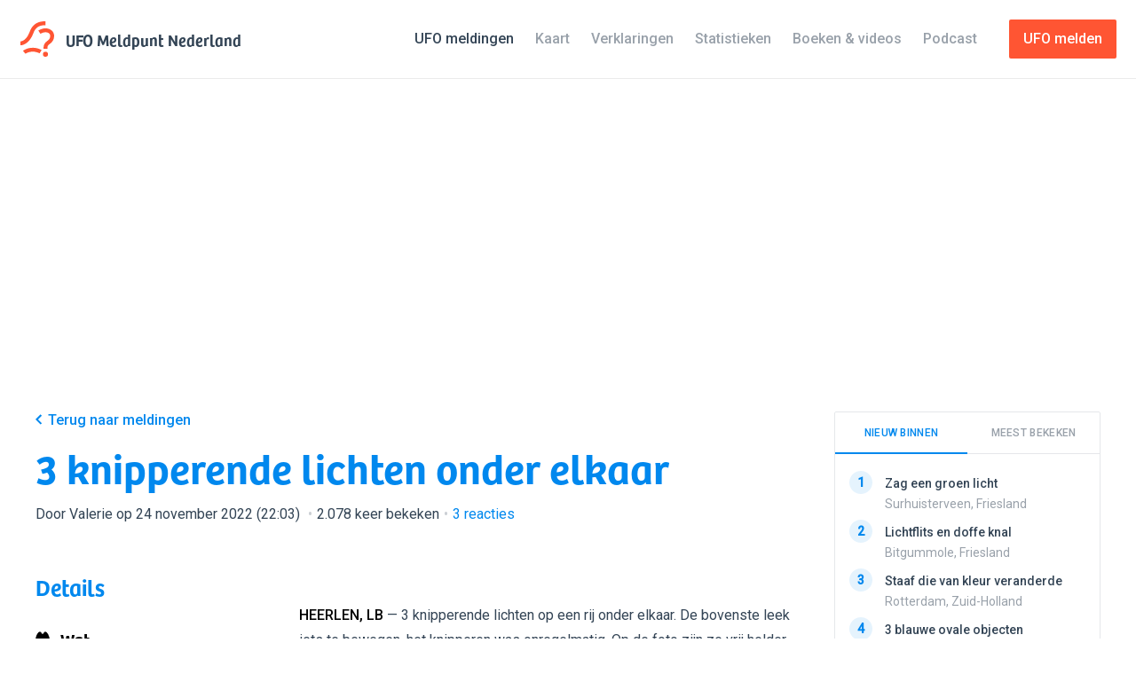

--- FILE ---
content_type: text/html; charset=UTF-8
request_url: https://ufomeldpunt.nl/melding/15946-3-knipperende-lichten-onder-elkaar
body_size: 16501
content:
<!DOCTYPE html>
<!--
    ╭──────────────────────────────────────────╮
    │ ≡ Design & Dev                           │
    ╞══════════════════════════════════════════╡
    │                                          │
    │ ALEXANDER GRIFFIOEN                      │
    ├──────────┬───────────────────────────────┤
    │ Email    │ mail@oscaralexander.com       │
    ├──────────┼───────────────────────────────┤
    │ Twitter  │ oscaralexander                │
    ╰──────────┴───────────────────────────────╯
-->
<html data-modules="lab|report|reportAdminForm|sidebar" lang="nl" prefix="og:http://ogp.me/ns# fb:http://ogp.me/ns/fb#">
    <head>
    <script async src="https://www.googletagmanager.com/gtag/js?id=G-KTB5CHSMKF"></script>
    <script>
        window.dataLayer = window.dataLayer || [];
        function gtag(){dataLayer.push(arguments);}
        gtag('js', new Date());
        gtag('config', 'G-KTB5CHSMKF');
    </script>
    <meta charset="UTF-8">
    <meta content="text/html; charset=UTF-8" http-equiv="content-type">
    <meta content="initial-scale=1,maximum-scale=1,user-scalable=no,width=device-width" name="viewport">
    <meta content="IE=edge,chrome=1" http-equiv="X-UA-Compatible">
    <meta content="noVXY6DLeCQvaqWdxas3U08uST81opqU9I9RMqBx" id="csrf-token" name="csrf-token">
    <title>3 knipperende lichten onder elkaar - UFO Meldpunt Nederland</title>
    <meta property="og:locale" content="nl">
    <meta property="og:site_name" content="UFO Meldpunt Nederland">
    <meta property="og:title" content="3 knipperende lichten onder elkaar 📷">
    <meta property="og:type" content="article">
    <meta property="og:url" content="https://www.ufomeldpunt.nl/melding/15946-3-knipperende-lichten-onder-elkaar">
    <meta name="twitter:site" content="@ufomeldpuntnl">
    <meta name="twitter:title" content="3 knipperende lichten onder elkaar 📷">
    <meta name="twitter:card" content="summary_large_image">
        <link rel="canonical" href="https://ufomeldpunt.nl/melding/15946-3-knipperende-lichten-onder-elkaar">
    <meta name="description" content="Heerlen, Limburg • 24 november 2022 (21:30)">
    <meta property="article:modified_time" content="2026-01-19T15:46:20+01:00">
    <meta property="article:published_time" content="2022-11-24T22:03:46+01:00">
    <meta property="og:description" content="Heerlen, Limburg • 24 november 2022 (21:30)">
    <meta property="og:updated_time" content="2026-01-19T15:46:20+01:00">
    <meta name="twitter:description" content="Heerlen, Limburg • 24 november 2022 (21:30)">
            <meta property="og:image" content="https://www.ufomeldpunt.nl/storage/fotos/ufo-15946/ufo-heerlen-24-november-2022-9100-thumb.jpg">
        <meta property="og:image:height" content="960">
        <meta property="og:image:width" content="720">
        <meta name="twitter:image" content="https://www.ufomeldpunt.nl/storage/fotos/ufo-15946/ufo-heerlen-24-november-2022-9100-thumb.jpg">
            <script type="application/ld+json">
    [{"@context":"http:\/\/schema.org","@type":"WebSite","name":"UFO Meldpunt Nederland","url":"https:\/\/www.ufomeldpunt.nl"},{"@context":"http:\/\/schema.org","@type":"BreadcrumbList","itemListElement":[{"@type":"ListItem","position":1,"item":{"@id":"https:\/\/www.ufomeldpunt.nl\/meldingen","name":"Meldingen"}},{"@type":"ListItem","position":2,"item":{"@id":"https:\/\/ufomeldpunt.nl\/meldingen\/limburg","name":"Limburg"}},{"@type":"ListItem","position":3,"item":{"@id":"https:\/\/ufomeldpunt.nl\/meldingen\/limburg\/heerlen","name":"Heerlen"}},{"@type":"ListItem","position":4,"item":{"@id":"https:\/\/ufomeldpunt.nl\/melding\/15946-3-knipperende-lichten-onder-elkaar","name":"3 knipperende lichten onder elkaar"}}]},{"@context":"http:\/\/schema.org","@type":"Event","name":"3 knipperende lichten onder elkaar","description":"3 knipperende lichten op een rij onder elkaar. De bovenste leek iets te bewegen, het knipperen was onregelmatig. Op de foto zijn ze vrij helder, maar de omringende sterren waren vrijwel allemaal helderder. Het was vooral opvallend omdat het zo'n strakke formatie van 3 was die ik nog niet eerder gezien had.","endDate":"2022-11-24T21:35:00+01:00","image":"https:\/\/www.ufomeldpunt.nl\/storage\/fotos\/ufo-15946\/ufo-heerlen-24-november-2022-9100.jpg","startDate":"2022-11-24T21:30:00+01:00","url":"https:\/\/ufomeldpunt.nl\/melding\/15946-3-knipperende-lichten-onder-elkaar","duration":"P0DT0H5M0S","location":{"@type":"Place","address":"Heerlen, Limburg, Nederland","geo":{"@type":"GeoCoordinates","latitude":"50.89397875","longitude":"5.99375443"},"name":"Heerlen, Limburg","url":"https:\/\/ufomeldpunt.nl\/meldingen\/limburg\/heerlen"}}]</script>        <link href="https://ufomeldpunt.nl/rss/rss.xml" rel="alternate" type="application/rss+xml" title="UFO Meldpunt Nederland RSS Feed">
    <link href="/favicon.ico" rel="shortcut icon" type="image/x-icon">
    <link rel="preconnect" href="https://fonts.googleapis.com">
    <link rel="preconnect" href="https://fonts.gstatic.com" crossorigin>
    <link href="https://fonts.googleapis.com/css2?family=Roboto:wght@400;500&family=Space+Mono&display=swap" rel="stylesheet">
    <link as="style" rel="preload" href="/assets/css/style.css">
    <link as="style" rel="preload" href="/assets/2.0/css/app.css">
    <link href="/assets/css/style.css" rel="stylesheet" type="text/css">
    <link href="/assets/2.0/css/app.css" rel="stylesheet" type="text/css">
    <script src="/assets/js/lib/modernizr-custom.js"></script>
    <script async src="https://pagead2.googlesyndication.com/pagead/js/adsbygoogle.js?client=ca-pub-4628431677065089" crossorigin="anonymous"></script>
    <script>
        window.onload = () => {
            document.body.classList.add('is-loaded');
        };
    </script>
</head>    <body class="report is-cookieConsent">
        <svg xmlns="http://www.w3.org/2000/svg" style="display: none;">
    <defs>
        <symbol id="airplane" viewBox="0 0 16 16">
            <title>Airplane</title>
            <path d="M7.721 15.417a1.57 1.57 0 0 1-.366.4c-.156.121-.307.183-.451.183H5.888c-.144 0-.265-.07-.36-.208a.557.557 0 0 1-.091-.442L6.62 9.616a272.249 272.249 0 0 1-2.199-.232l-1.834 2.449c-.222.29-.5.434-.833.434H.321c-.145 0-.244-.047-.3-.142s-.056-.208 0-.342l1.633-3.3a1.062 1.062 0 0 0 0-.966l-1.633-3.3c-.056-.134-.056-.248 0-.342.056-.095.155-.142.3-.142h1.433c.334 0 .61.144.833.434L4.421 6.6c1.323-.133 2.055-.205 2.2-.216L5.436.65a.554.554 0 0 1 .092-.442C5.623.07 5.744 0 5.889 0h1.015c.144 0 .298.061.459.183.16.123.28.256.358.4l2.933 5.4c.778-.078 1.34-.117 1.683-.117.29 0 .628.042 1.018.125.389.084.788.203 1.2.359.41.156.755.38 1.032.675.278.294.422.62.434.975-.012.467-.258.872-.742 1.217a4.508 4.508 0 0 1-1.525.717c-.533.132-1.006.2-1.417.2-.232 0-.795-.045-1.683-.134L7.72 15.417z"/>
        </symbol>
        <symbol id="alert" viewBox="0 0 16 16">
            <title>Alert</title>
            <path d="M15.8 14.318c.134.19.2.394.2.616 0 .3-.105.552-.316.758-.212.206-.462.308-.75.308H1.078c-.39 0-.694-.172-.916-.516-.21-.333-.216-.683-.016-1.05L7.073 1.628c.2-.367.51-.55.933-.55.422 0 .733.183.933.55l6.86 12.69zM7.973 10.77h.05c.155 0 .3-.063.433-.19.133-.13.21-.276.233-.442.132-.722.31-2.104.532-4.147.01-.143-.03-.282-.125-.416-.095-.133-.22-.216-.375-.25-.466-.088-.938-.088-1.416 0-.144.034-.27.117-.374.25-.106.134-.153.273-.142.417.223 2.044.4 3.426.533 4.148.022.166.1.313.233.44.134.13.272.193.417.193zm-.816 3.43c.233.234.516.35.85.35.332 0 .615-.116.848-.35.233-.232.35-.515.35-.848 0-.333-.117-.616-.35-.85-.233-.233-.516-.35-.85-.35-.332 0-.615.117-.848.35-.233.234-.35.517-.35.85 0 .333.117.616.35.85z"/>
        </symbol>
        <symbol id="binoculars" viewBox="0 0 16 16">
            <title>Binoculars</title>
            <path d="M12.51 14.66c-.954 0-1.77-.338-2.44-1.016-.672-.677-1.008-1.494-1.008-2.45v-.85c-.29-.344-.64-.516-1.05-.516-.456 0-.817.177-1.083.533v.834c0 .956-.34 1.773-1.01 2.45-.673.678-1.487 1.016-2.442 1.016-.933 0-1.733-.324-2.4-.974-.667-.65-1.016-1.442-1.05-2.375-.01-.055-.02-.138-.025-.25-.006-.11 0-.35.017-.716S.07 9.6.12 9.21c.05-.388.15-.882.3-1.482S.76 6.522.995 5.91c.6-1.576 1.34-2.816 2.217-3.716.588-.61 1.205-.894 1.85-.85.488.033.922.262 1.3.683.377.423.567.895.567 1.417v.317c.364-.154.725-.233 1.08-.233.347 0 .696.073 1.052.217v-.3c0-.522.19-.994.566-1.417.377-.42.81-.65 1.3-.683.643-.044 1.26.24 1.85.85.877.9 1.618 2.14 2.217 3.717.366.968.63 1.9.79 2.8s.232 1.562.21 1.984l-.033.617c-.033.934-.385 1.726-1.05 2.376-.667.65-1.467.974-2.4.974zM2.088 12.578c.383.378.847.566 1.39.566.546 0 1.007-.188 1.384-.566.38-.378.57-.84.57-1.384s-.19-1.008-.57-1.39c-.376-.385-.837-.576-1.382-.576-.544 0-1.008.19-1.39.575s-.577.847-.577 1.39.193 1.007.577 1.385zm9.04 0c.378.378.84.566 1.384.566s1.01-.188 1.394-.566.574-.84.574-1.384-.192-1.008-.574-1.39-.848-.576-1.393-.576-1.005.19-1.382.575-.566.847-.566 1.39.19 1.007.566 1.385z"/>
        </symbol>
        <symbol id="brightness" viewBox="0 0 16 16">
            <title>Brightness</title>
            <path d="M15.634 7.5c.244.078.366.245.366.5 0 .256-.122.422-.366.5-1.59.51-2.495 1.04-2.717 1.583-.212.545.05 1.5.783 2.867.077.09.116.2.116.333 0 .145-.05.27-.15.375-.1.106-.222.16-.366.16h-.017c-.055 0-.138-.024-.25-.068-1.122-.61-1.95-.916-2.483-.916-.4 0-.753.19-1.06.574s-.635 1.125-.99 2.225c-.078.245-.244.367-.5.367s-.423-.122-.5-.367c-.355-1.1-.687-1.84-.99-2.225-.308-.383-.66-.574-1.06-.574-.533 0-1.36.305-2.483.916-.245.11-.45.078-.617-.1-.19-.167-.222-.372-.1-.617.767-1.4 1.044-2.383.833-2.95C2.86 9.54 1.955 9.01.366 8.5.122 8.422 0 8.256 0 8c0-.255.122-.422.366-.5 1.59-.51 2.495-1.04 2.717-1.583.21-.567-.066-1.55-.833-2.95-.11-.234-.078-.44.1-.617.167-.19.372-.222.617-.1 1.122.61 1.95.916 2.483.916.4 0 .752-.19 1.06-.574.303-.384.635-1.125.99-2.225C7.577.123 7.744 0 8 0s.422.123.5.367c.355 1.1.686 1.842.99 2.225s.66.575 1.06.575c.533 0 1.36-.306 2.483-.917.234-.11.44-.078.617.1s.21.383.1.617c-.778 1.422-1.056 2.406-.833 2.95.222.544 1.127 1.072 2.717 1.583zm-4.318.5c0-.91-.325-1.692-.974-2.342-.65-.65-1.43-.975-2.342-.975-.923 0-1.708.325-2.358.975S4.667 7.088 4.667 8s.327 1.694.983 2.35c.656.656 1.44.984 2.35.984s1.69-.326 2.342-.976c.65-.65.974-1.436.974-2.358z"/>
        </symbol>
        <symbol id="caution" viewBox="0 0 16 16">
            <title>Caution</title>
            <path d="M3.99 1.075C5.22.358 6.556 0 8 0c1.443 0 2.78.358 4.008 1.075 1.226.717 2.2 1.69 2.917 2.916C15.64 5.22 16 6.557 16 8s-.36 2.78-1.075 4.008c-.717 1.228-1.69 2.2-2.917 2.917C10.778 15.64 9.443 16 8 16c-1.445 0-2.78-.36-4.01-1.075-1.226-.717-2.198-1.69-2.915-2.917S0 9.444 0 8s.358-2.78 1.075-4.01c.717-1.226 1.69-2.198 2.916-2.915zM3.184 9.6h9.632c.156 0 .287-.053.393-.16.105-.104.164-.235.175-.39.068-.7.068-1.4 0-2.1-.01-.156-.07-.286-.175-.392-.106-.105-.237-.16-.393-.16H3.183c-.156 0-.29.055-.4.16s-.172.236-.183.392c-.045.7-.045 1.4 0 2.1.01.155.072.286.183.39.11.107.244.16.4.16z"/>
        </symbol>
        <symbol id="check" viewBox="0 0 16 16">
            <title>Check</title>
            <path d="M15.05 2.98c.134.113.205.26.217.443.01.183-.04.353-.15.51-4.212 6.01-6.49 9.254-6.834 9.732-.355.478-.814.72-1.375.725-.56.005-1.025-.237-1.39-.725L.882 7.148c-.11-.156-.16-.328-.15-.516.01-.19.084-.34.217-.45.567-.49 1.2-.928 1.9-1.318.144-.077.305-.088.483-.033.178.057.322.162.434.318l3.133 4.4 5.35-7.6c.11-.155.252-.26.425-.308.172-.05.336-.037.49.042.735.4 1.362.833 1.885 1.3z"/>
        </symbol>
        <symbol id="comment" viewBox="0 0 16 16">
            <title>Comment</title>
            <path d="M15.25 3.55c.144.91.217 1.877.217 2.9 0 1.01-.073 1.966-.217 2.867-.088.59-.414 1.128-.975 1.616s-1.152.767-1.775.833c-1.223.123-2.428.19-3.615.2L5.7 15.05c-.1.1-.222.15-.366.15-.057 0-.13-.01-.217-.034-.21-.088-.316-.255-.316-.5v-2.733l-1.3-.1c-.612-.067-1.2-.352-1.766-.858-.567-.506-.9-1.06-1-1.658-.134-.934-.2-1.884-.2-2.85 0-1 .066-1.973.2-2.917.1-.6.433-1.153 1-1.66.566-.504 1.154-.79 1.766-.857C5.056.878 6.556.8 8 .8c1.445 0 2.945.078 4.5.233.61.067 1.2.353 1.767.858.567.507.895 1.06.983 1.66z"/>
        </symbol>
        <symbol id="cross" viewBox="0 0 16 16">
            <title>Cross</title>
            <path d="M1.293 2.707l1.414-1.414L8 6.586l5.293-5.293 1.414 1.414L9.414 8l5.293 5.293-1.414 1.414L8 9.414l-5.293 5.293-1.414-1.414L6.586 8"/>
        </symbol>
        <symbol id="date" viewBox="0 0 16 16">
            <title>Date</title>
            <path d="M14.833 2.183c.19.045.342.14.46.284.115.144.174.31.174.5v11.65c0 .19-.06.356-.175.5-.117.144-.27.238-.46.283l-.132.034c-.078.01-.183.027-.316.05l-.484.082c-.19.034-.406.065-.65.092-.244.03-.51.06-.792.092s-.594.066-.933.1c-.34.034-.69.06-1.05.084-.36.022-.755.04-1.183.05S8.434 16 8 16s-.864-.006-1.292-.017-.822-.027-1.183-.05c-.36-.022-.712-.05-1.05-.083-.34-.034-.65-.067-.933-.1l-.792-.092c-.244-.027-.46-.058-.65-.092l-.484-.083c-.133-.022-.238-.04-.316-.05l-.133-.033c-.19-.045-.342-.14-.46-.284-.115-.143-.174-.31-.174-.5V2.966c0-.188.06-.355.175-.5.117-.144.27-.238.46-.283.01 0 .073-.01.19-.033.117-.022.297-.053.542-.092.245-.038.5-.075.767-.108v.717c0 .39.14.708.416.958.278.25.61.375 1 .375-.233-.21-.35-.478-.35-.8V1.067c0-.29.106-.54.317-.75S4.51 0 4.8 0s.54.106.75.317.316.46.316.75v.583C6.533 1.617 7.244 1.6 8 1.6c.478 0 .833.006 1.066.017v1.05c0 .39.14.708.417.958.278.25.612.375 1 .375-.233-.21-.35-.478-.35-.8V1.067c0-.29.106-.54.317-.75S10.91 0 11.2 0s.54.106.75.317.317.46.317.75v.75c1.066.11 1.92.233 2.566.366zM8 14.483c2.044 0 4-.155 5.866-.466V6.4H2.134v7.617c1.866.31 3.82.466 5.866.466zM5.866 12.8H3.733v-2.133h2.133V12.8zm3.2-5.333V9.6H6.934V7.467h2.132zm0 5.333H6.934v-2.133h2.132V12.8zm3.2-5.333V9.6h-2.132V7.467h2.133zm0 5.333h-2.132v-2.133h2.133V12.8z"/>
        </symbol>
        <symbol id="delete" viewBox="0 0 16 16">
            <title>Delete</title>
            <path d="M14.934 4.533H1.066c-.155 0-.283-.05-.382-.15-.1-.1-.15-.227-.15-.383V2.4c0-.155.05-.283.15-.383.1-.1.227-.15.382-.15H4.8v-.534c0-.29.105-.54.316-.75s.46-.316.75-.316h4.268c.288 0 .538.106.75.316.21.21.316.46.316.75v.534h3.734c.155 0 .283.05.382.15.1.1.15.228.15.383V4c0 .156-.05.283-.15.383-.1.1-.227.15-.382.15zM10.667 5.6h3.683c.177 2.867-.106 5.74-.85 8.617-.09.3-.25.558-.483.775s-.506.347-.817.39c-1.4.235-2.8.35-4.2.35s-2.8-.115-4.2-.35c-.31-.043-.583-.173-.817-.39s-.394-.475-.483-.775c-.744-2.878-1.028-5.75-.85-8.617h3.683v7.467H6.4V5.6h3.2v7.467h1.067V5.6z"/>
        </symbol>
        <symbol id="direction" viewBox="0 0 16 16">
            <title>Direction</title>
            <path d="M8 .722c.228.008.43.17.6.483.646 1.163 1.245 2.406 1.8 3.73.552 1.324.993 2.487 1.32 3.488.325 1.002.617 1.986.877 2.952s.434 1.653.524 2.057c.092.405.148.698.172.878.047.267-.028.5-.224.695-.04.04-.106.09-.2.154-.354.163-.664.112-.93-.155l-3.96-3.96-3.96 3.96c-.284.283-.582.346-.897.19-.337-.182-.474-.46-.41-.838.014-.14.068-.438.158-.89.09-.45.257-1.148.5-2.09.244-.944.53-1.926.86-2.948.33-1.022.77-2.192 1.32-3.512s1.148-2.562 1.793-3.725c.165-.306.385-.463.66-.47z"/>
        </symbol>
        <symbol id="download" viewBox="0 0 16 16">
            <title>Download</title>
            <path d="M13.4 8.533H16c0 2.322-.2 4.484-.6 6.484-.078.29-.24.525-.483.708-.245.183-.517.275-.817.275H1.884c-.3 0-.568-.09-.8-.267s-.396-.41-.484-.7c-.4-2-.6-4.167-.6-6.5h2.6c0 1.745.105 3.345.317 4.8h10.166c.21-1.478.317-3.077.317-4.8zM7.616 10c-.11-.077-.377-.31-.8-.7-.42-.39-.997-.98-1.724-1.775-.728-.795-1.336-1.558-1.825-2.292-.133-.2-.145-.41-.034-.633.133-.222.317-.333.55-.333H5.95c.267-1.645.54-2.706.817-3.184.21-.366.622-.55 1.233-.55s1.022.184 1.233.55c.09.167.22.575.392 1.225.172.65.313 1.303.425 1.96h2.167c.233 0 .417.11.55.332.11.222.1.433-.034.633-.5.734-1.11 1.497-1.833 2.292-.722.794-1.295 1.386-1.716 1.775-.423.39-.69.623-.8.7-.123.09-.25.134-.384.134s-.26-.045-.384-.134z"/>
        </symbol>
        <symbol id="info" viewBox="0 0 16 16">
            <title>Info</title>
            <path d="M3.992 1.075C5.22.358 6.556 0 8 0s2.78.358 4.008 1.075c1.228.717 2.2 1.69 2.917 2.917C15.642 5.22 16 6.556 16 8s-.358 2.78-1.075 4.008c-.717 1.228-1.69 2.2-2.917 2.917C10.78 15.642 9.444 16 8 16s-2.78-.358-4.008-1.075c-1.228-.717-2.2-1.69-2.917-2.917C.358 10.78 0 9.444 0 8s.358-2.78 1.075-4.008c.717-1.228 1.69-2.2 2.917-2.917zM6.833 12.8h2.333c.156 0 .284-.05.384-.15.1-.1.15-.228.15-.383v-.534c0-.155-.05-.283-.15-.383-.1-.1-.228-.15-.384-.15l.017-4.267c0-.144-.053-.27-.158-.375-.106-.105-.23-.158-.375-.158H6.833c-.155 0-.283.05-.383.15-.1.1-.15.228-.15.383v.534c0 .156.05.283.15.383.1.1.228.15.383.15v3.2c-.155 0-.283.05-.383.15-.1.1-.15.228-.15.383v.534c0 .155.05.283.15.383.1.1.228.15.383.15zm.317-8.208c.244.24.528.358.85.358s.605-.12.85-.358c.244-.24.367-.52.367-.842s-.123-.608-.367-.858c-.245-.25-.528-.375-.85-.375s-.606.125-.85.375c-.245.25-.367.536-.367.858s.122.603.367.842z"/>
        </symbol>
        <symbol id="facebook" viewBox="0 0 16 16">
            <title>Facebook</title>
            <path d="M16,1V15a1.007,1.007,0,0,1-1,1H11V9.78125h2l.33594-2.30469H11V5.66406a.9118.9118,0,0,1,1-1.03125h1.5V2.55469a11.28444,11.28444,0,0,0-1.64062-.10937c-2.19531,0-3.30469,1.21875-3.30469,3.03906V7.47656h-2V9.78125h2V16H1a1.007,1.007,0,0,1-1-1V1A1.007,1.007,0,0,1,1,0H15A1.007,1.007,0,0,1,16,1Z"/>
        </symbol>
        <symbol id="location" viewBox="0 0 16 16">
            <title>Location</title>
            <path d="M3.86 1.804C5.01.604 6.39.004 8 .004s2.99.6 4.142 1.8c1.15 1.2 1.724 2.645 1.724 4.334 0 .856-.17 1.764-.516 2.725-.344.96-.76 1.82-1.25 2.574-.488.756-.978 1.454-1.466 2.092-.49.638-.906 1.13-1.25 1.474l-.518.517c-.366.323-.67.48-.908.476-.238-.005-.53-.164-.875-.475-.133-.132-.31-.315-.533-.55s-.62-.704-1.19-1.416c-.574-.71-1.077-1.422-1.51-2.133-.433-.71-.828-1.554-1.183-2.532-.356-.978-.533-1.894-.533-2.75 0-1.69.575-3.134 1.725-4.334zM6.04 7.83c.538.54 1.192.808 1.958.808s1.422-.27 1.967-.808c.544-.54.816-1.192.816-1.96s-.272-1.42-.816-1.966c-.545-.544-1.2-.816-1.967-.816s-1.42.272-1.958.816c-.54.545-.808 1.2-.808 1.967s.268 1.42.808 1.96z"/>
        </symbol>
        <symbol id="logo" viewBox="0 0 16 16">
            <title>Logo</title>
            <path d="M12.576 12.427h-1.764c0-1.613.27-2.53 1.876-3.692 1.017-.737 1.148-1.54 1.148-2.16 0-.964-.88-1.64-2.142-1.64-1.093 0-2.26.717-2.272.724l-.94-1.493c.065-.04 1.597-.994 3.212-.994 2.226 0 3.906 1.463 3.906 3.403 0 1.5-.614 2.672-1.877 3.587-1.098.796-1.147 1.152-1.147 2.264z"/>
            <path d="M.43 10.835H.4L.436 9.07c.105 0 2.595-.066 4.195-4.458C6.31 0 10.364 0 11.695 0v1.764c-2.05 0-4.298.41-5.406 3.45-1.99 5.468-5.48 5.62-5.86 5.62zM2.677 14.668l-1.12-1.363c.067-.056 1.685-1.37 4.47-1.37 2.244 0 3.867 1.01 3.935 1.052l-.943 1.49c-.01-.005-1.278-.78-2.994-.78-2.116 0-3.3.93-3.35.97z"/>
            <circle cx="11.694" cy="14.866" r="1.134"/>
        </symbol>
        <symbol id="photo" viewBox="0 0 16 16">
            <title>Photo</title>
            <path d="M15.316 1.567c.19.022.35.113.484.275.134.16.2.34.2.54V13.6c0 .2-.066.377-.2.534-.133.155-.294.25-.484.283-2.4.344-4.838.516-7.316.516s-4.917-.172-7.316-.516c-.19-.033-.35-.128-.484-.283-.134-.157-.2-.334-.2-.535V2.382c0-.2.066-.38.2-.54.133-.163.294-.254.484-.276 2.355-.334 4.794-.5 7.316-.5 2.533 0 4.972.166 7.316.5zM14.4 12.75V3.067c-2.09-.278-4.206-.417-6.35-.417-2.122 0-4.273.14-6.45.417V12.9c.367.044.86.1 1.483.166l6.75-3.983c.178-.11.39-.167.634-.167.388 0 .71.145.967.433l2.966 3.4zM6.467 8.067c.31-.31.467-.69.467-1.134 0-.444-.157-.822-.467-1.133-.312-.31-.69-.467-1.134-.467S4.51 5.49 4.2 5.8c-.31.31-.467.69-.467 1.133 0 .445.156.823.467 1.134.31.31.69.466 1.133.466s.822-.155 1.134-.466z"/>
        </symbol>
        <symbol id="rotate" viewBox="0 0 16 16">
            <title>Rotate</title>
            <path d="M.437 1.825c.033-.234.166-.39.4-.467.233-.078.433-.022.6.166L3.02 3.358c.523-.61 1.145-1.133 1.866-1.567C5.92 1.18 7.064.875 8.32.875c.3-.01.655.012 1.066.067.78.1 1.54.326 2.284.676.745.35 1.373.78 1.883 1.292.544.545.984 1.133 1.317 1.767.355.69.594 1.4.717 2.133.244 1.478.01 2.895-.7 4.25-.656 1.244-1.645 2.25-2.967 3.017-1.3.744-2.59 1.094-3.867 1.05-1.31-.045-2.527-.5-3.65-1.367h-.017c-.188-.144-.31-.33-.366-.558-.056-.228-.033-.453.067-.676.122-.244.314-.413.575-.508.26-.094.513-.08.758.042.778.378 1.64.522 2.584.433.888-.1 1.66-.4 2.316-.9.61-.466 1.047-1.093 1.308-1.882.26-.79.297-1.51.11-2.167-.18-.643-.557-1.21-1.135-1.7-.533-.466-1.116-.732-1.75-.8-.622-.054-1.217.084-1.783.418-.244.156-.51.383-.8.683l2.1 1.384c.2.134.283.323.25.567-.033.246-.172.396-.416.45-1.845.523-4.023.785-6.533.785h-.334c-.132 0-.25-.045-.35-.134-.1-.088-.16-.193-.183-.316-.033-.144-.066-.308-.1-.49C.67 8.2.618 7.83.546 7.273.472 6.72.418 6.18.378 5.658.338 5.136.32 4.518.32 3.808s.04-1.372.117-1.983z"/>
        </symbol>
        <symbol id="search" viewBox="0 0 16 16">
            <title>Search</title>
            <path d="M4.616 1.95C5.916.647 7.49-.003 9.333-.003c1.845 0 3.417.65 4.717 1.95C15.35 3.25 16 4.822 16 6.666c0 1.845-.65 3.417-1.95 4.717s-2.872 1.95-4.717 1.95c-.978 0-1.9-.2-2.767-.6l-4.016 2.95c-.356.267-.75.366-1.184.3-.432-.067-.783-.278-1.05-.634C.106 15.06 0 14.74 0 14.39s.105-.67.316-.958l2.95-4c-.4-.867-.6-1.79-.6-2.767 0-1.844.65-3.417 1.95-4.716zm1.417 8.015c.91.91 2.01 1.367 3.3 1.367s2.39-.456 3.3-1.367c.91-.91 1.367-2.01 1.367-3.3s-.456-2.39-1.366-3.3c-.912-.91-2.012-1.367-3.3-1.367s-2.39.456-3.3 1.367-1.367 2.01-1.367 3.3.455 2.39 1.366 3.3z"/>
        </symbol>
        <symbol id="sketch" viewBox="0 0 16 16">
            <title>Sketch</title>
            <path d="M15.94 15.042c.11.29.067.533-.133.733-.156.156-.323.233-.5.233-.09 0-.178-.016-.267-.05-1.51-.533-3.4-1.166-5.667-1.9-.1-.044-.205-.11-.316-.2L.24 4.992C.106 4.87.03 4.714.007 4.525s.016-.36.116-.517c.512-.822 1.084-1.533 1.717-2.133.6-.6 1.355-1.183 2.266-1.75.368-.21.695-.172.984.117l8.817 8.867c.1.076.166.182.2.315 1.088 3.356 1.7 5.228 1.833 5.617zm-3.75-1.683l1.183-1.185c-.333-.978-.577-1.71-.732-2.2L4.408 1.642c-.1.078-.248.203-.442.375l-.408.358 7.966 7.967c.145.156.214.333.208.533-.004.2-.085.378-.24.533-.156.156-.322.234-.5.234-.233 0-.423-.072-.566-.217l-8-8.017c-.245.256-.495.573-.75.95l8.233 8.267 1.04.325s.965.308 1.243.41z"/>
        </symbol>
        <symbol id="star" viewBox="0 0 16 16">
            <title>Star</title>
            <path d="M7.64 13.586l-3.746 1.97c-.567.298-1.23-.184-1.122-.815l.716-4.17c.043-.252-.04-.508-.222-.685L.234 6.93c-.458-.447-.205-1.226.43-1.318l4.188-.61c.25-.035.47-.193.582-.422L7.307.784C7.59.21 8.41.21 8.693.784l1.873 3.796c.113.23.33.387.582.423l4.19.61c.633.09.886.87.428 1.317l-3.03 2.955c-.184.177-.267.433-.224.684l.716 4.17c.108.632-.555 1.114-1.122.816l-3.746-1.97c-.226-.118-.494-.118-.72 0z"/>
        </symbol>
        <symbol id="tag" viewBox="0 0 16 16">
            <title>Tag</title>
            <path d="M15.197.817c.388.39.632 1.122.732 2.2.1 1.078.093 2.11-.017 3.1-.11.99-.256 1.666-.433 2.033-.29.61-1.203 1.714-2.74 3.308-1.537 1.595-3.078 3.042-4.62 4.342-.167.134-.356.2-.567.2-.1 0-.19-.01-.274-.033-.085-.023-.146-.042-.185-.06s-.108-.052-.208-.107c-.1-.056-.16-.09-.183-.1-1.488-.79-2.725-1.683-3.714-2.683-.855-.856-1.693-1.984-2.514-3.383-.012-.012-.045-.07-.1-.176-.056-.105-.09-.172-.108-.2C.25 9.23.22 9.17.176 9.067c-.045-.1-.072-.17-.084-.208-.01-.04-.03-.1-.057-.183-.03-.083-.04-.153-.033-.208l.016-.192c.005-.072.025-.14.058-.2s.072-.12.117-.175c1.177-1.49 2.584-3.01 4.22-4.567S7.2.84 7.854.518c.32-.144.852-.267 1.59-.367C10.18.05 10.933 0 11.7 0c1.787 0 2.952.272 3.497.817zm-4.155 4.141c.34.34.746.51 1.224.51.477 0 .885-.17 1.224-.51.338-.338.507-.747.507-1.225 0-.477-.17-.886-.507-1.225-.34-.34-.747-.508-1.224-.508-.478 0-.885.17-1.224.508s-.508.748-.508 1.225c0 .478.17.887.508 1.225z"/>
        </symbol>
        <symbol id="twitter" viewBox="0 0 16 16">
            <title>Twitter</title>
            <path d="M14.36719,4.73438v.42969A9.26817,9.26817,0,0,1,5.03906,14.5,9.21786,9.21786,0,0,1,0,13.16406a5.18151,5.18151,0,0,0,.78125.05469,6.62385,6.62385,0,0,0,4.07031-1.55469A3.27087,3.27087,0,0,1,1.79688,9.38281a3.22609,3.22609,0,0,0,.60938.0625,3.28228,3.28228,0,0,0,.875-.11719A3.27939,3.27939,0,0,1,.64844,6.10938V6.07031a3.2901,3.2901,0,0,0,1.48438.40625A3.266,3.266,0,0,1,.66406,3.75781a3.1278,3.1278,0,0,1,.44531-1.59375A9.32843,9.32843,0,0,0,7.86719,5.53125a3.41959,3.41959,0,0,1-.07031-.75781A3.26753,3.26753,0,0,1,11.07031,1.5a3.39563,3.39563,0,0,1,2.41406,1.03125,6.58921,6.58921,0,0,0,2.07031-.79687,3.25438,3.25438,0,0,1-1.44531,1.82031A6.402,6.402,0,0,0,16,3.03125,6.64822,6.64822,0,0,1,14.36719,4.73438Z"/>
        </symbol>
        <symbol id="undo" viewBox="0 0 16 16">
            <title>Undo</title>
            <path d="M.437 1.825c.033-.234.166-.39.4-.467.233-.078.433-.022.6.166L3.02 3.358c.523-.61 1.145-1.133 1.866-1.567C5.92 1.18 7.064.875 8.32.875c.3-.01.655.012 1.066.067.78.1 1.54.326 2.284.676.745.35 1.373.78 1.883 1.292.544.545.984 1.133 1.317 1.767.355.69.594 1.4.717 2.133.244 1.478.01 2.895-.7 4.25-.656 1.244-1.645 2.25-2.967 3.017-1.3.744-2.59 1.094-3.867 1.05-1.31-.045-2.527-.5-3.65-1.367h-.017c-.188-.144-.31-.33-.366-.558-.056-.228-.033-.453.067-.676.122-.244.314-.413.575-.508.26-.094.513-.08.758.042.778.378 1.64.522 2.584.433.888-.1 1.66-.4 2.316-.9.61-.466 1.047-1.093 1.308-1.882.26-.79.297-1.51.11-2.167-.18-.643-.557-1.21-1.135-1.7-.533-.466-1.116-.732-1.75-.8-.622-.054-1.217.084-1.783.418-.244.156-.51.383-.8.683l2.1 1.384c.2.134.283.323.25.567-.033.246-.172.396-.416.45-1.845.523-4.023.785-6.533.785h-.334c-.132 0-.25-.045-.35-.134-.1-.088-.16-.193-.183-.316-.033-.144-.066-.308-.1-.49C.67 8.2.618 7.83.546 7.273.472 6.72.418 6.18.378 5.658.338 5.136.32 4.518.32 3.808s.04-1.372.117-1.983z"/>
        </symbol>
        <symbol id="video" viewBox="0 0 16 16">
            <title>Video</title>
            <path d="M13.5 7.217c.244.19.366.45.366.783 0 .322-.122.59-.366.8-3.144 2.522-6.36 4.45-9.65 5.783-.144.056-.283.084-.417.084-.2 0-.383-.05-.55-.15-.31-.19-.477-.456-.5-.8-.01-.09-.036-.375-.075-.86s-.077-1.196-.116-2.14c-.04-.945-.058-1.85-.058-2.717s.02-1.77.058-2.708c.04-.94.077-1.656.116-2.15.04-.495.064-.775.076-.842.022-.344.19-.616.5-.817.166-.1.35-.15.55-.15.133 0 .272.028.416.084 1 .41 2.014.89 3.042 1.433s1.902 1.047 2.625 1.508c.723.462 1.405.923 2.05 1.384.644.46 1.105.8 1.383 1.016.278.217.46.37.55.46z"/>
        </symbol>
        <symbol id="weather" viewBox="0 0 16 16">
            <title>Weather</title>
            <path d="M5.93 10.78c-.056.177-.184.266-.384.266-.19 0-.31-.09-.366-.267-.234-.734-.456-1.23-.667-1.492s-.445-.392-.7-.392c-.367 0-.928.205-1.683.617-.167.1-.322.078-.467-.067-.134-.155-.156-.31-.066-.467.52-.967.71-1.628.566-1.984C2.007 6.63 1.396 6.274.33 5.93c-.19-.056-.284-.184-.284-.384 0-.19.095-.31.283-.366 1.066-.345 1.677-.7 1.833-1.067.145-.367-.045-1.028-.566-1.984-.1-.167-.08-.323.066-.467s.3-.167.467-.067c.755.41 1.316.617 1.682.617.267 0 .5-.128.7-.384.2-.256.423-.756.668-1.5.055-.19.177-.284.366-.284.2 0 .328.095.384.283.233.733.455 1.23.667 1.49.21.262.443.393.7.393.344 0 .905-.206 1.682-.617.155-.09.31-.066.466.067.145.144.167.3.067.466-.523.955-.71 1.616-.567 1.983s.756.722 1.833 1.067c.177.055.266.177.266.366 0 .2-.09.328-.267.384-1.078.344-1.69.7-1.834 1.066-.144.345.028.983.517 1.917.066.066.1.15.1.25 0 .11-.037.206-.11.283-.07.078-.163.116-.273.116h-.017c-.066 0-.128-.016-.184-.05-.778-.41-1.34-.616-1.684-.616-.267 0-.503.128-.708.383-.206.255-.425.755-.658 1.5zm1.042-3.817c.382-.39.574-.856.574-1.4s-.192-1.01-.574-1.4c-.384-.39-.848-.584-1.393-.584s-1.012.194-1.4.583c-.39.39-.583.855-.583 1.4s.193 1.01.583 1.4c.388.39.855.583 1.4.583.544 0 1.008-.194 1.392-.583zm1.974 8.983c-.51.044-.964-.102-1.358-.44s-.62-.77-.675-1.293c-.033-.39.033-.75.2-1.083.166-.334.41-.595.734-.783l1.95-1.084c.1-.056.205-.07.316-.04.11.026.19.095.234.207.033.055.05.105.05.15l.216 2.267c.044.522-.095.988-.417 1.4s-.74.643-1.25.7zm5.4-7.467c.045.522-.094.986-.416 1.39-.323.407-.74.638-1.25.692-.512.045-.96-.1-1.35-.432-.39-.334-.61-.76-.667-1.283-.045-.39.02-.75.19-1.084.173-.333.415-.595.726-.784l1.95-1.084c.1-.055.205-.07.317-.042.11.028.193.092.25.192.02.067.033.122.033.167l.217 2.266zm-.067 7.466c-.51.044-.965-.102-1.36-.44s-.612-.77-.657-1.293c-.044-.39.02-.75.19-1.083.174-.334.415-.595.727-.783l1.95-1.084c.1-.056.205-.07.316-.04.112.026.19.095.234.207.033.055.05.105.05.15l.216 2.267c.044.522-.094.988-.417 1.4s-.74.643-1.25.7z"/>
        </symbol>
        <symbol id="zoomIn" viewBox="0 0 16 16">
            <title>Zoom in</title>
            <path d="M4.616 1.95C5.916.647 7.49-.003 9.333-.003c1.845 0 3.417.65 4.717 1.95C15.35 3.25 16 4.822 16 6.666c0 1.845-.65 3.416-1.95 4.717-1.3 1.3-2.872 1.95-4.717 1.95-.978 0-1.9-.2-2.767-.6l-4.016 2.95c-.356.267-.75.366-1.184.3-.432-.067-.783-.278-1.05-.634C.106 15.06 0 14.74 0 14.39s.105-.67.316-.958l2.95-4c-.4-.867-.6-1.79-.6-2.767 0-1.844.65-3.417 1.95-4.716zm1.417 8.015c.91.91 2.01 1.366 3.3 1.366s2.39-.454 3.3-1.365c.91-.91 1.367-2.01 1.367-3.3s-.456-2.39-1.366-3.3c-.912-.91-2.012-1.367-3.3-1.367s-2.39.456-3.3 1.367-1.367 2.01-1.367 3.3.455 2.39 1.366 3.3zM9.6 9.598h-.534c-.155 0-.283-.05-.382-.15-.1-.1-.15-.227-.15-.383v-1.6h-1.6c-.157 0-.284-.05-.384-.15-.1-.1-.15-.228-.15-.384V6.4c0-.155.05-.283.15-.383.1-.1.227-.15.384-.15h1.6v-1.6c0-.155.05-.283.15-.383.1-.1.227-.15.382-.15H9.6c.156 0 .284.05.383.15s.15.228.15.383v1.6h1.6c.156 0 .284.05.383.15.1.1.15.228.15.383v.533c0 .157-.05.285-.15.385-.1.1-.227.15-.383.15h-1.6v1.6c0 .156-.05.283-.15.384-.1.098-.227.148-.383.148z"/>
        </symbol>
        <symbol id="zoomOut" viewBox="0 0 16 16">
            <title>Zoom out</title>
            <path d="M4.616 1.95C5.916.647 7.49-.003 9.333-.003c1.845 0 3.417.65 4.717 1.95C15.35 3.25 16 4.822 16 6.665c0 1.845-.65 3.417-1.95 4.718-1.3 1.3-2.872 1.95-4.717 1.95-.978 0-1.9-.2-2.767-.6l-4.016 2.95c-.356.267-.75.366-1.184.3-.432-.067-.783-.278-1.05-.634C.106 15.06 0 14.74 0 14.39s.105-.67.316-.958l2.95-4c-.4-.867-.6-1.79-.6-2.768 0-1.843.65-3.416 1.95-4.715zm1.417 8.015c.91.91 2.01 1.366 3.3 1.366s2.39-.454 3.3-1.365c.91-.91 1.367-2.012 1.367-3.3 0-1.29-.456-2.39-1.366-3.3-.912-.912-2.012-1.367-3.3-1.367s-2.39.455-3.3 1.367-1.367 2.01-1.367 3.3c0 1.288.455 2.39 1.366 3.3zm.9-2.5c-.156 0-.283-.05-.383-.15-.1-.1-.15-.228-.15-.384V6.4c0-.156.05-.283.15-.383.1-.1.227-.15.384-.15h4.8c.155 0 .283.05.382.15.1.1.15.227.15.383v.533c0 .157-.05.285-.15.385-.1.1-.227.15-.383.15h-4.8z"/></svg>
        </symbol>
    </defs>
</svg>        <nav class="nav">
	<a class="nav-logo" href="/">
		<svg viewBox="0 0 16 16"><use xlink:href="#logo"></use></svg>
		<div>
			UFO Meldpunt <span class="u-showFrom-m">Nederland</span>
		</div>
	</a>
	<a class="button nav-cta" href="/ufo-melden">
		<span>Melden</span>
		<span>UFO melden</span>
	</a>
	<a class="nav-menuToggle" id="js-navMenuToggle">
		<span></span>
		<span></span>
		<span></span>
	</a>
	<ul class="nav-menu">
		<li><a class="is-active" href="/">UFO meldingen</a></li>
		<li><a class="" href="/kaart">Kaart</a></li>
		<li><a class="" href="/verklaringen">Verklaringen</a></li>
		<li><a class="" href="/statistieken">Statistieken</a></li>
		<li class="u-hideFrom-m"><a class="" href="/boeken-videos">Boeken &amp; videos</a></li>
		<li class="u-showFrom-m u-hideFrom-xl"><a class="" href="/boeken-videos">Boeken</a></li>
		<li class="u-showFrom-xl"><a class="" href="/boeken-videos">Boeken &amp; videos</a></li>
		<li><a class="" href="https://www.youtube.com/playlist?list=PL-tk5-L0mPOUqfI-28Dj9N6MKMQmuvuze" target="_blank">Podcast</a></li>
	</ul>
</nav>        <div class="main">
                <div class="page">
        <div class="wrapper">
            <div class="ad ad--leaderboard">
                <ins class="adsbygoogle"
            style="display:block"
            data-ad-client="ca-pub-4628431677065089"
            data-ad-slot="8880666457"
            data-ad-format="auto"
            data-full-width-responsive="true"></ins>
        <script>
            (adsbygoogle = window.adsbygoogle || []).push({});
        </script>
    
    
                </div>
            <div class="page-split">
                <div class="page-main">
                    <header class="page-header">
                        <a class="page-header-back" href="/">Terug naar meldingen</a>
                        <h1 class="u-m-1">3 knipperende lichten onder elkaar</h1>
                        <ul class="u-m-2 u-meta u-meta--large">
                            <li>
                                Door Valerie                                op 24 november 2022 (22:03)                            </li>
                            <li>2.078 keer bekeken</li>
                            <li><a href="#reacties"><span class="disqus-comment-count" data-disqus-identifier="15946"></span> reacties</a></li>
                        </ul>
                        
                    </header>
                    <div class="report-detailsAndBody u-row">
                        <div class="u-col-xs-12 u-col-m-4">
                            <h2 class="u-m-2">Details</h2>
                            <ul class="report-details">
                                <li class="report-details-detail">
                                    <svg viewBox="0 0 16 16"><use xlink:href="#binoculars"></use></svg>
                                    <h3>Wat</h3>
                                    <p>
                                        <a href="https://ufomeldpunt.nl/meldingen/vorm/formatie-van-lichten" title="Ufo-meldingen met een formatie van lichten">Formatie van 3 lichten</a> gedurende 5 minuten                                    </p>
                                </li>
                                <li class="report-details-detail">
                                    <svg viewBox="0 0 16 16"><use xlink:href="#date"></use></svg>
                                    <h3>Wanneer</h3>
                                    <p>
                                        24 november 2022 (21:30)
                                    </p>
                                </li>
                                <li class="report-details-detail">
                                    <svg viewBox="0 0 16 16"><use xlink:href="#location"></use></svg>
                                    <h3>Waar</h3>
                                    <p>
                                        <a href="https://ufomeldpunt.nl/meldingen/limburg/heerlen" title="Ufo-meldingen uit Heerlen">Heerlen</a>, 
                                                                            </p>
                                </li>
                                <li class="is-hidden report-details-detail">
                                    <svg viewBox="0 0 16 16"><use xlink:href="#tag"></use></svg>
                                    <h3>Status</h3>
                                    <p>Ongeïdentificeerd</p>
                                </li>
                                                                <li class="report-details-showAll u-hideFrom-m" id="js-reportDetailsShowAll">
                                    <a href="#">Alle details weergeven</a>
                                </li>
                            </ul>
                        </div>
                        <div class="u-col-xs-12 u-col-m-8">
                            <div class="report__map">
                                <iframe allowfullscreen height="450" loading="lazy" src="https://www.google.com/maps/embed/v1/search?q=50.89397875,5.99375443&key=AIzaSyDcwgtcu1NdW8YAIf-iRflNWCopvRDHxXo&zoom=8" width="100%"></iframe>
                            </div>
                            
                            
                                                        <p class="report-body">
                                <b>HEERLEN, LB</b> &mdash;
                                3 knipperende lichten op een rij onder elkaar. De bovenste leek iets te bewegen, het knipperen was onregelmatig. Op de foto zijn ze vrij helder, maar de omringende sterren waren vrijwel allemaal helderder. Het was vooral opvallend omdat het zo'n strakke formatie van 3 was die ik nog niet eerder gezien had.
                                                            </p>

                            
                                                    </div>
                    </div>
                    <div class="ad ad--multiplex">
                        <ins class="adsbygoogle"
            style="display:block"
            data-ad-format="autorelaxed"
            data-ad-client="ca-pub-4628431677065089"
            data-ad-slot="6632519974"></ins>
        <script>
            (adsbygoogle = window.adsbygoogle || []).push({});
        </script>
    
                        </div>
                                            <div class="report-media u-row">
                            
                                                                                                <div class="u-col-xs-12">
                                        <section class="report-photos">
                                            <h2 class="u-m-1_5">Foto's</h2>
                                            <ul class="report-photos-list u-row">
                                                                                                    <li class="u-col-xs-12 u-col-m-6">
                                                        <a class="js-lab report-photos-photo" data-photo-download="https://ufomeldpunt.nl/foto/9100" data-photo-src="https://www.ufomeldpunt.nl/storage/fotos/ufo-15946/ufo-heerlen-24-november-2022-9100.jpg" data-photo-token="CcmBIZnnn08AQ0W9" href="https://www.ufomeldpunt.nl/storage/fotos/ufo-15946/ufo-heerlen-24-november-2022-9100.jpg" style="background-image: url('https://www.ufomeldpunt.nl/storage/fotos/ufo-15946/ufo-heerlen-24-november-2022-9100-thumb.jpg');"><img alt="3 knipperende lichten onder elkaar foto" src="https://www.ufomeldpunt.nl/storage/fotos/ufo-15946/ufo-heerlen-24-november-2022-9100-thumb.jpg"></a>
                                                    </li>
                                                                                            </ul>
                                        </section>
                                    </div>
                                                                                                                    </div>
                                                                                
                    <section class="booksVideos-books">
    <h2 class="u-m-2">Top 3 ufo-boeken</h2>
    <ol class="u-row">
        <li class="u-col-xs-12 u-col-m-4">
            <div class="booksVideos-book">
                                <div class="booksVideos-book-rank">1</div>
                <a href="https://partner.bol.com/click/click?p=2&t=url&s=851&f=TXL&url=https%3A%2F%2Fwww.bol.com%2Fnl%2Fnl%2Ff%2Fwe-zijn-misschien-niet-alleen%2F9300000062656677%2F&name=We%20zijn%20misschien%20niet%20alleen%2C%20Taede%20A.%20Smedes" rel="nofollow" target="_blank"><img alt="We zijn misschien niet alleen" class="booksVideos-book-cover" src="/assets/img/boeken-videos/we-zijn-misschien-niet-alleen.jpg"></a>
                <div class="booksVideos-book-text">
                    <h4 class="booksVideos-book-author">Taede A. Smedes</h4>
                    <h3 class="booksVideos-book-title"><a href="https://partner.bol.com/click/click?p=2&t=url&s=851&f=TXL&url=https%3A%2F%2Fwww.bol.com%2Fnl%2Fnl%2Ff%2Fwe-zijn-misschien-niet-alleen%2F9300000062656677%2F&name=We%20zijn%20misschien%20niet%20alleen%2C%20Taede%20A.%20Smedes" rel="nofollow" target="_blank">We zijn misschien niet alleen</a></h3>
                    <p class="booksVideos-book-subtitle u-m-0_5">
                        Ufo’s toen en nu.
                    </p>
                </div>
            </div>
        </li>
        <li class="u-col-xs-12 u-col-m-4">
            <div class="booksVideos-book">
                                <div class="booksVideos-book-rank">2</div>
                <a href="https://partner.bol.com/click/click?p=2&t=url&s=851&f=TXL&url=https%3A%2F%2Fwww.bol.com%2Fnl%2Fnl%2Fp%2Fde-ufo-s-van-gorredijk%2F9300000166623025%2F&name=De%20ufo%E2%80%99s%20van%20Gorredijk%2C%20Taede%20A.%20Smedes" rel="nofollow" target="_blank"><img alt="De ufo’s van Gorredijk" class="booksVideos-book-cover" src="/assets/img/boeken-videos/de-ufos-van-gorredijk.jpg"></a>
                <div class="booksVideos-book-text">
                    <h4 class="booksVideos-book-author">Taede A. Smedes</h4>
                    <h3 class="booksVideos-book-title"><a href="https://partner.bol.com/click/click?p=2&t=url&s=851&f=TXL&url=https%3A%2F%2Fwww.bol.com%2Fnl%2Fnl%2Fp%2Fde-ufo-s-van-gorredijk%2F9300000166623025%2F&name=De%20ufo%E2%80%99s%20van%20Gorredijk%2C%20Taede%20A.%20Smedes" rel="nofollow" target="_blank">De ufo’s van Gorredijk</a></h3>
                    <p class="booksVideos-book-subtitle u-m-0_5">
                        Een historische constructie van een opmerkelijke ufo-golf in 1974.
                    </p>
                </div>
            </div>
        </li>
        <li class="u-col-xs-12 u-col-m-4">
            <div class="booksVideos-book">
                                <div class="booksVideos-book-rank">3</div>
                <a href="https://partner.bol.com/click/click?p=2&t=url&s=851&f=TXL&url=https%3A%2F%2Fwww.bol.com%2Fnl%2Fnl%2Fp%2Fufo%2F9300000198284571%2F&name=UFO%2C%20Wim%20van%20Utrecht" rel="nofollow" target="_blank"><img alt="UFO - Niet te geloven" class="booksVideos-book-cover" src="/assets/img/boeken-videos/ufo.jpg"></a>
                <div class="booksVideos-book-text">
                    <h4 class="booksVideos-book-author">Frederick Delaere, Wim van Utrecht</h4>
                    <h3><a href="https://partner.bol.com/click/click?p=2&t=url&s=851&f=TXL&url=https%3A%2F%2Fwww.bol.com%2Fnl%2Fnl%2Fp%2Fufo%2F9300000198284571%2F&name=UFO%2C%20Wim%20van%20Utrecht" rel="nofollow" target="_blank">UFO - Niet te geloven</a></h3>
                    <p class="booksVideos-book-subtitle u-m-0_5">
                        Perfecte gids voor verklaringen, maar historisch deel mist nodige nuance.
                    </p>
                </div>
            </div>
        </li>
    </ol>
</section>                    <section class="report-comments" id="reacties">
                        <h2 class="u-m-1_5">Reacties</h2>
                        <p class="u-m-2">
                            Reacties die niet bijdragen aan een oplossing worden verwijderd.
                            <a href="/ufo-melden">Plaats een melding</a> als u zelf ook een UFO hebt gezien!
                        </p>
                        <div id="disqus_thread"></div>
                    </section>
                    <p class="u-fontSize-s">
                        Meer: <a href="https://ufomeldpunt.nl/meldingen/limburg/heerlen">ufo-meldingen uit Heerlen</a>, <a href="https://ufomeldpunt.nl/meldingen/limburg">ufo-meldingen uit Limburg</a>                    </p>
                </div>
                <div class="sidebar page-sidebar" id="js-sidebar">
    
    <div class="sidebar-sticky">
                    <div class="sidebarReports" id="js-sidebarReports">
                <div class="sidebarReports-tabs" role="tablist">
                    <a class="is-active js-sidebarReportsTab sidebarReports-tab" data-list="new" href="#">Nieuw binnen</a>
                    <a class="js-sidebarReportsTab sidebarReports-tab" data-list="popular" href="#">Meest bekeken</a>
                </div>
                <div class="sidebarReports-listsWrapper">
                    <div class="sidebarReports-lists is-new" id="js-sidebarReportsLists">
                                                    <ol class="reportsRanked">
                                                                    <li>
                                        <article class="sidebarReports-report">
                                            <div aria-hidden="true" class="sidebarReports-report-index sidebarReports__index">1</div>
                                            <h4 class="sidebarReports-report-title"><a href="https://ufomeldpunt.nl/melding/20598-zag-een-groen-licht">Zag een groen licht</a></h4>
                                            <ul class="sidebarReports-report-meta u-meta">
                                                <li>Surhuisterveen, Friesland</li>
                                            </ul>
                                        </article>
                                    </li>
                                                                    <li>
                                        <article class="sidebarReports-report">
                                            <div aria-hidden="true" class="sidebarReports-report-index sidebarReports__index">2</div>
                                            <h4 class="sidebarReports-report-title"><a href="https://ufomeldpunt.nl/melding/20597-lichtflits-en-doffe-knal">Lichtflits en doffe knal</a></h4>
                                            <ul class="sidebarReports-report-meta u-meta">
                                                <li>Bitgummole, Friesland</li>
                                            </ul>
                                        </article>
                                    </li>
                                                                    <li>
                                        <article class="sidebarReports-report">
                                            <div aria-hidden="true" class="sidebarReports-report-index sidebarReports__index">3</div>
                                            <h4 class="sidebarReports-report-title"><a href="https://ufomeldpunt.nl/melding/20596-staaf-die-van-kleur-veranderde">Staaf die van kleur veranderde</a></h4>
                                            <ul class="sidebarReports-report-meta u-meta">
                                                <li>Rotterdam, Zuid-Holland</li>
                                            </ul>
                                        </article>
                                    </li>
                                                                    <li>
                                        <article class="sidebarReports-report">
                                            <div aria-hidden="true" class="sidebarReports-report-index sidebarReports__index">4</div>
                                            <h4 class="sidebarReports-report-title"><a href="https://ufomeldpunt.nl/melding/20595-3-blauwe-ovale-objecten">3 blauwe ovale objecten</a></h4>
                                            <ul class="sidebarReports-report-meta u-meta">
                                                <li>Maarssen, Utrecht</li>
                                            </ul>
                                        </article>
                                    </li>
                                                                    <li>
                                        <article class="sidebarReports-report">
                                            <div aria-hidden="true" class="sidebarReports-report-index sidebarReports__index">5</div>
                                            <h4 class="sidebarReports-report-title"><a href="https://ufomeldpunt.nl/melding/20594-snel-verplaatsende-lichten-boven-de-wolken">Snel verplaatsende lichten boven de wolken</a></h4>
                                            <ul class="sidebarReports-report-meta u-meta">
                                                <li>Sacy-le-Grand, Frankrijk</li>
                                            </ul>
                                        </article>
                                    </li>
                                                            </ol>
                                                    <ol class="reportsRanked">
                                                                    <li>
                                        <article class="sidebarReports-report">
                                            <div aria-hidden="true" class="sidebarReports-report-index sidebarReports__index">1</div>
                                            <h4 class="sidebarReports-report-title"><a href="https://ufomeldpunt.nl/melding/20596-staaf-die-van-kleur-veranderde">Staaf die van kleur veranderde</a></h4>
                                            <ul class="sidebarReports-report-meta u-meta">
                                                <li>Rotterdam, Zuid-Holland</li>
                                            </ul>
                                        </article>
                                    </li>
                                                                    <li>
                                        <article class="sidebarReports-report">
                                            <div aria-hidden="true" class="sidebarReports-report-index sidebarReports__index">2</div>
                                            <h4 class="sidebarReports-report-title"><a href="https://ufomeldpunt.nl/melding/20583-een-grote-stralend-wit-licht-gevende-bol-die-telepatisch-contact-maakte">Een grote stralend wit licht gevende bol die telepatisch contact maakte</a></h4>
                                            <ul class="sidebarReports-report-meta u-meta">
                                                <li>Cruquius, Noord-Holland</li>
                                            </ul>
                                        </article>
                                    </li>
                                                                    <li>
                                        <article class="sidebarReports-report">
                                            <div aria-hidden="true" class="sidebarReports-report-index sidebarReports__index">3</div>
                                            <h4 class="sidebarReports-report-title"><a href="https://ufomeldpunt.nl/melding/20585-een-groene-lichtbol-dat-west-zuid-west-viel">Een groene lichtbol dat west-zuid-west viel.</a></h4>
                                            <ul class="sidebarReports-report-meta u-meta">
                                                <li>Schagen, Noord-Holland</li>
                                            </ul>
                                        </article>
                                    </li>
                                                                    <li>
                                        <article class="sidebarReports-report">
                                            <div aria-hidden="true" class="sidebarReports-report-index sidebarReports__index">4</div>
                                            <h4 class="sidebarReports-report-title"><a href="https://ufomeldpunt.nl/melding/20592-rare-lichten-en-een-vliegend-object-in-het-groen">Rare lichten en een vliegend object in het groen</a></h4>
                                            <ul class="sidebarReports-report-meta u-meta">
                                                <li>Leusden, Utrecht</li>
                                            </ul>
                                        </article>
                                    </li>
                                                                    <li>
                                        <article class="sidebarReports-report">
                                            <div aria-hidden="true" class="sidebarReports-report-index sidebarReports__index">5</div>
                                            <h4 class="sidebarReports-report-title"><a href="https://ufomeldpunt.nl/melding/20584-groene-bol-dat-door-de-lucht-vloog">Groene bol dat door de lucht vloog</a></h4>
                                            <ul class="sidebarReports-report-meta u-meta">
                                                <li>Zwolle, Overijssel</li>
                                            </ul>
                                        </article>
                                    </li>
                                                            </ol>
                                            </div>
                </div>
            </div>
                <div class="sidebar__ad">
            <ins class="adsbygoogle"
            style="display:inline-block;width:300px;height:250px"
            data-ad-client="ca-pub-4628431677065089"
            data-ad-slot="8741065651"></ins>
        <script>
            (adsbygoogle = window.adsbygoogle || []).push({});
        </script>
            </div>
        <div class="social" style="margin-top: 24px;">
            <h3>Meer ufo’s in je timeline?</h3>
            <p>Volg ons op social media.</p>
            <ul>
                <li>
                    <a class="facebook" href="https://www.facebook.com/ufomeldpunt" target="_blank">
                        <svg><use xlink:href="/assets/2.0/img/icons.svg#facebook"></use></svg>
                    </a>
                </li>
                <li>
                    <a class="instagram" href="http://instagram.com/ufomeldpunt" target="_blank">
                        <svg><use xlink:href="/assets/2.0/img/icons.svg#instagram"></use></svg>
                    </a>
                </li>
                <li>
                    <a class="twitter" href="https://twitter.com/ufomeldpunt" target="_blank">
                        <svg><use xlink:href="/assets/2.0/img/icons.svg#twitter"></use></svg>
                    </a>
                </li>
                <li>
                    <a class="youtube" href="https://www.youtube.com/@UFOMeldpuntNederland" target="_blank">
                        <svg><use xlink:href="/assets/2.0/img/icons.svg#youtube"></use></svg>
                    </a>
                </li>
            </ul>
        </div>
    </div>
</div>            </div>
        </div>
    </div>
    <div class="lab" id="js-lab">
    <div class="lab-loading">
        <i class="u-spinner"></i>
        <div>Foto wordt geladen</div>
    </div>
    <div class="lab-photo" id="js-labPhoto"></div>
    <a class="lab-close" href="#" id="js-labClose"><svg viewBox="0 0 16 16"><use xlink:href="#cross"></use></svg></a>
    <ul class="lab-toolbar">
        <li><a class="lab-toolbar-button lab-toolbar-zoom lab-toolbar-zoom--in" href="#" id="js-labZoomIn"><svg viewBox="0 0 16 16"><use xlink:href="#zoomIn"></use></svg></a></li>
        <li><a class="lab-toolbar-button lab-toolbar-zoom lab-toolbar-zoom--out" href="#" id="js-labZoomOut"><svg viewBox="0 0 16 16"><use xlink:href="#zoomOut"></use></svg></a></li>
        <li><a class="lab-toolbar-button lab-toolbar-rotate" href="#" id="js-labRotate"><svg viewBox="0 0 16 16"><use xlink:href="#rotate"></use></svg></a></li>
        <li><a class="lab-toolbar-button lab-toolbar-brightness" href="#" id="js-labToggleBrightness"><svg viewBox="0 0 16 16"><use xlink:href="#brightness"></use></svg></a></li>
        <li><a class="lab-toolbar-button lab-toolbar-exif" href="#" id="js-labToggleExif"><svg viewBox="0 0 16 16"><use xlink:href="#info"></use></svg></a></li>
        <li><a class="lab-toolbar-button lab-toolbar-download" href="#" id="js-labDownload"><svg viewBox="0 0 16 16"><use xlink:href="#download"></use></svg></a></li>
    </ul>
    <div class="lab-logo">
        <svg viewBox="0 0 16 16"><use xlink:href="#logo"></use></svg>
        <div>
            Fotolab
        </div>
    </div>
    <div class="lab-exif">
        <h2>EXIF gegevens</h2>
        <div class="lab-exif-data" id="js-labExifData"></div>
        <p class="lab-exif-disclaimer">
            Datum en tijd kunnen onjuist zijn wanneer deze verkeerd zijn ingesteld op de camera.
        </p>
    </div>
</div>
<script id="js-labExifDataTemplate" type="text/x-lodash-template">
    <div>
        <table>
            <tbody>
                <% if (exif.make || exif.model) { %>
                    <tr>
                        <th scope="row">Camera</th>
                        <td><%= exif.make %> <%= exif.model %></td>
                    </tr>
                <% } %>

                <% if (exif.datetime_formatted) { %>
                    <tr>
                        <th scope="row">Datum/tijd</th>
                        <td><%= exif.datetime_formatted %></td>
                    </tr>
                <% } %>

                <% if (exif.exposure_time) { %>
                    <tr>
                        <th scope="row">Sluitertijd</th>
                        <td><%= exif.exposure_time %>"</td>
                    </tr>
                <% } %>

                <% if (exif.f_number) { %>
                    <tr>
                        <th scope="row">Diafragma</th>
                        <td><i>ƒ</i> / <%= exif.f_number %></td>
                    </tr>
                <% } %>

                <% if (exif.lat && exif.lat) { %>
                    <tr>
                        <th scope="row">Locatie</th>
                        <td>
                            <a href="https://maps.google.com/?q=<%= exif.lat %>,<%= exif.lng %>" target="_blank">Bekijk op Google Maps</a><br />
                            <% if (exif.direction_degrees) { %>
                                <a href="https://earth.google.com/web/@<%= exif.lat %>,<%= exif.lng %>,6a,20d,35y,<%= exif.direction_degrees %>h,85t,-0r" target="_blank">Bekijk op Google Earth</a>
                            <% } %>
                        </td>
                    </tr>
                <% } %>

                <% if (exif.direction_degrees) { %>
                    <tr>
                        <th scope="row">Fotorichting</th>
                        <td>
                            <% if (exif.direction_full) { %>
                                <%= exif.direction_full %>,
                            <% } %>
                            <%= exif.direction_degrees %>&deg;
                        </td>
                    </tr>
                <% } %>

                <% if (exif.altitude) { %>
                    <tr>
                        <th scope="row">Fotohoogte</th>
                        <td><%= exif.altitude %>m</td>
                    </tr>
                <% } %>

                <% if (exif.speed) { %>
                    <tr>
                        <th scope="row">Fotosnelheid</th>
                        <td><%= exif.speed %>km/uur</td>
                    </tr>
                <% } %>
            </tbody>
        </table>
        <a class="button button--fullWidth" href="/foto/<%= token %>/exif" target="_blank">Bekijk alle EXIF data</a>
    </div>
</script>    <script>
        window.report = {
            position: 'e',
            id: 15946,
            iss_tle: ["1 25544U 98067A   22327.63072917  .00009701  00000+0  17666-3 0  9996","2 25544  51.6440 266.7219 0007098 105.5020 269.0493 15.50164389369915"],
            location_lat: 50.89397875,
            location_lng: 5.99375443,
            timestamp: 1669321800000        };
    </script>
        </div>
        <footer class="footer">
	<div class="wrapper">
		<p class="footer-legal">
			Copyright © 2005 &ndash; 2026, UFO&nbsp;Meldpunt&nbsp;Nederland.
			Alle&nbsp;rechten&nbsp;voorbehouden.
		</p>
		<ul class="footer-links u-m-1">
						<li><a href="/ufo-melden">UFO melden</a></li>
			<li><a href="/over-ons">Over ons</a></li>
			<li><a href="/algemene-voorwaarden">Algemene Voorwaarden</a></li>
			<li><a href="mailto:info@ufomeldpunt.nl">Contact</a></li>
		</ul>
	</div>
</footer>        <script>
            window.i18n = {
                months: ["Januari", "Februari", "Maart", "April", "Mei", "Juni", "Juli", "Augustus", "September", "Oktober", "November", "December"],
                nextMonth: "Volgende maand",
                previousMonth: "Vorige maand",
                weekdays: ["Zondag", "Maandag", "Dinsdag", "Woensdag", "Donderdag", "Vrijdag", "Zaterdag"],
                weekdaysShort : ["Zo", "Ma", "Di", "Wo", "Do", "Vr", "Za"]
            };
        </script>
        <script src="https://cdnjs.cloudflare.com/ajax/libs/jquery/3.0.0/jquery.min.js"></script>
        <script src="https://cdnjs.cloudflare.com/ajax/libs/lodash.js/4.16.6/lodash.min.js"></script>
            <script>
        var disqus_config = function () {
            this.page.identifier = 15946;
            this.page.title = '3 knipperende lichten onder elkaar';
            this.page.url = 'https://ufomeldpunt.nl/melding/15946';

            this.callbacks.onNewComment = [function(comment) {
                app.modules.report.onNewComment(comment);
            }];
        };

        (function() {
            var d = document, s = d.createElement('script');
            s.src = '//ufomeldpunt.disqus.com/embed.js';
            s.setAttribute('data-timestamp', +new Date());
            (d.head || d.body).appendChild(s);
        })();
    </script>
        <script data-src="//maps.googleapis.com/maps/api/js?v=3.exp&amp;key=AIzaSyDcwgtcu1NdW8YAIf-iRflNWCopvRDHxXo&amp;language=nl&amp;libraries=places" id="js-googleMaps"></script>
        <script src="/assets/js/app.js?v=20220603140700"></script>
        <script async id="dsq-count-scr" src="//ufomeldpunt.disqus.com/count.js"></script>
    </body>
</html>

--- FILE ---
content_type: text/html; charset=utf-8
request_url: https://disqus.com/embed/comments/?base=default&f=ufomeldpunt&t_i=15946&t_u=https%3A%2F%2Fufomeldpunt.nl%2Fmelding%2F15946&t_e=3%20knipperende%20lichten%20onder%20elkaar&t_d=3%20knipperende%20lichten%20onder%20elkaar%20-%20UFO%20Meldpunt%20Nederland&t_t=3%20knipperende%20lichten%20onder%20elkaar&s_o=default
body_size: 2663
content:
<!DOCTYPE html>

<html lang="nl" dir="ltr" class="not-supported type-">

<head>
    <title>Disqus-reacties</title>

    
    <meta name="viewport" content="width=device-width, initial-scale=1, maximum-scale=1, user-scalable=no">
    <meta http-equiv="X-UA-Compatible" content="IE=edge"/>

    <style>
        .alert--warning {
            border-radius: 3px;
            padding: 10px 15px;
            margin-bottom: 10px;
            background-color: #FFE070;
            color: #A47703;
        }

        .alert--warning a,
        .alert--warning a:hover,
        .alert--warning strong {
            color: #A47703;
            font-weight: bold;
        }

        .alert--error p,
        .alert--warning p {
            margin-top: 5px;
            margin-bottom: 5px;
        }
        
        </style>
    
    <style>
        
        html, body {
            overflow-y: auto;
            height: 100%;
        }
        

        #error {
            display: none;
        }

        .clearfix:after {
            content: "";
            display: block;
            height: 0;
            clear: both;
            visibility: hidden;
        }

        
    </style>

</head>
<body>
    

    
    <div id="error" class="alert--error">
        <p>Disqus kon niet worden geladen. Als je een moderator bent, raadpleeg dan onze <a href="https://docs.disqus.com/help/83/">probleemoplossingsgids</a>.</p>
    </div>

    
    <script type="text/json" id="disqus-forumData">{"session":{"canModerate":false,"audienceSyncVerified":false,"canReply":true,"mustVerify":false,"recaptchaPublicKey":"6LfHFZceAAAAAIuuLSZamKv3WEAGGTgqB_E7G7f3","mustVerifyEmail":false},"forum":{"aetBannerConfirmation":null,"founder":"100116617","twitterName":"","commentsLinkOne":"1","guidelines":null,"disableDisqusBrandingOnPolls":false,"commentsLinkZero":"0","disableDisqusBranding":false,"id":"ufomeldpunt","createdAt":"2014-03-24T09:12:50.039075","category":"News","aetBannerEnabled":false,"aetBannerTitle":null,"raw_guidelines":null,"initialCommentCount":null,"votingType":null,"daysUnapproveNewUsers":null,"installCompleted":true,"moderatorBadgeText":"Beheerder","commentPolicyText":null,"aetEnabled":false,"channel":null,"sort":4,"description":"\u003cp>Meldpunt voor merkwaardigheden in het Nederlandse luchtruim.\u003c/p>","organizationHasBadges":true,"newPolicy":true,"raw_description":"Meldpunt voor merkwaardigheden in het Nederlandse luchtruim.","customFont":null,"language":"nl","adsReviewStatus":0,"commentsPlaceholderTextEmpty":null,"daysAlive":0,"forumCategory":{"date_added":"2016-01-28T01:54:31","id":7,"name":"News"},"linkColor":null,"colorScheme":"light","pk":"2920279","commentsPlaceholderTextPopulated":null,"permissions":{},"commentPolicyLink":null,"aetBannerDescription":null,"favicon":{"permalink":"https://disqus.com/api/forums/favicons/ufomeldpunt.jpg","cache":"https://c.disquscdn.com/uploads/forums/292/279/favicon.png"},"name":"UFO Meldpunt Nederland","commentsLinkMultiple":"{num}","settings":{"threadRatingsEnabled":false,"adsDRNativeEnabled":false,"behindClickEnabled":false,"disable3rdPartyTrackers":false,"adsVideoEnabled":false,"adsProductVideoEnabled":false,"adsPositionBottomEnabled":false,"ssoRequired":false,"contextualAiPollsEnabled":false,"unapproveLinks":false,"adsPositionRecommendationsEnabled":false,"adsEnabled":false,"adsProductLinksThumbnailsEnabled":false,"hasCustomAvatar":false,"organicDiscoveryEnabled":false,"adsProductDisplayEnabled":false,"adsProductLinksEnabled":false,"audienceSyncEnabled":false,"threadReactionsEnabled":true,"linkAffiliationEnabled":false,"adsPositionAiPollsEnabled":false,"disableSocialShare":false,"adsPositionTopEnabled":false,"adsProductStoriesEnabled":false,"sidebarEnabled":false,"adultContent":false,"allowAnonVotes":false,"gifPickerEnabled":true,"mustVerify":true,"badgesEnabled":false,"mustVerifyEmail":true,"allowAnonPost":false,"unapproveNewUsersEnabled":false,"mediaembedEnabled":true,"aiPollsEnabled":false,"userIdentityDisabled":false,"adsPositionPollEnabled":false,"discoveryLocked":false,"validateAllPosts":false,"adsSettingsLocked":false,"isVIP":false,"adsPositionInthreadEnabled":false},"organizationId":2193654,"typeface":"auto","url":"https://www.ufomeldpunt.nl/","daysThreadAlive":0,"avatar":{"small":{"permalink":"https://disqus.com/api/forums/avatars/ufomeldpunt.jpg?size=32","cache":"//a.disquscdn.com/1763052994/images/noavatar32.png"},"large":{"permalink":"https://disqus.com/api/forums/avatars/ufomeldpunt.jpg?size=92","cache":"//a.disquscdn.com/1763052994/images/noavatar92.png"}},"signedUrl":"https://disq.us/?url=https%3A%2F%2Fwww.ufomeldpunt.nl%2F&key=Gle3BNaXcjwckwY2Areddw"}}</script>

    <div id="postCompatContainer"><div class="comment__wrapper"><div class="comment__name clearfix"><img class="comment__avatar" src="https://c.disquscdn.com/uploads/users/10011/6617/avatar92.jpg?1480453744" width="32" height="32" /><strong><a href="">UFO Meldpunt Nederland</a></strong> &bull; 3 jaren geleden
        </div><div class="comment__content"><p>Je zou bijna denken dat het de drie felle sterren zijn die de broek van Orion ophouden. Maar waar zijn dan de andere hemellichamen? <a href="https://uploads.disquscdn.com/images/cfb13fa2d286325f095a47ddd884f02c67108cf31d9f0f82d48da8e5e96b9d5d.jpg" rel="nofollow noopener" target="_blank" title="https://uploads.disquscdn.com/images/cfb13fa2d286325f095a47ddd884f02c67108cf31d9f0f82d48da8e5e96b9d5d.jpg">https://uploads.disquscdn.c...</a></p></div></div><div class="comment__wrapper"><div class="comment__name clearfix"><img class="comment__avatar" src="https://c.disquscdn.com/uploads/users/16167/1120/avatar92.jpg?1629303889" width="32" height="32" /><strong><a href="">Daves!</a></strong> &bull; 3 jaren geleden
        </div><div class="comment__content"><p>Dit is overduidelijk Orion..</p></div></div><div class="comment__wrapper"><div class="comment__name clearfix"><img class="comment__avatar" src="https://c.disquscdn.com/uploads/users/37552/9843/avatar92.jpg?1694704463" width="32" height="32" /><strong><a href="">Shirley</a></strong> &bull; 3 jaren geleden
        </div><div class="comment__content"><p>Ja Orion zie ik ook altijd als het niet bewolkt is.</p></div></div></div>


    <div id="fixed-content"></div>

    
        <script type="text/javascript">
          var embedv2assets = window.document.createElement('script');
          embedv2assets.src = 'https://c.disquscdn.com/embedv2/latest/embedv2.js';
          embedv2assets.async = true;

          window.document.body.appendChild(embedv2assets);
        </script>
    



    
</body>
</html>


--- FILE ---
content_type: text/html; charset=utf-8
request_url: https://www.google.com/recaptcha/api2/aframe
body_size: 266
content:
<!DOCTYPE HTML><html><head><meta http-equiv="content-type" content="text/html; charset=UTF-8"></head><body><script nonce="1_93aO4mHNklcqA0J7MD3g">/** Anti-fraud and anti-abuse applications only. See google.com/recaptcha */ try{var clients={'sodar':'https://pagead2.googlesyndication.com/pagead/sodar?'};window.addEventListener("message",function(a){try{if(a.source===window.parent){var b=JSON.parse(a.data);var c=clients[b['id']];if(c){var d=document.createElement('img');d.src=c+b['params']+'&rc='+(localStorage.getItem("rc::a")?sessionStorage.getItem("rc::b"):"");window.document.body.appendChild(d);sessionStorage.setItem("rc::e",parseInt(sessionStorage.getItem("rc::e")||0)+1);localStorage.setItem("rc::h",'1768833984604');}}}catch(b){}});window.parent.postMessage("_grecaptcha_ready", "*");}catch(b){}</script></body></html>

--- FILE ---
content_type: text/css
request_url: https://ufomeldpunt.nl/assets/2.0/css/app.css
body_size: 521
content:
:root{--color-1:0 136 238;--color-2:0 34 85;--font-1:"Inter",sans-serif;--font-2:"Bree",sans-serif;--screen-l:1024px}html{font-size:16px}.ad{display:block}.ad--leaderboard{margin:0 auto 2rem}.ad--multiplex{margin:2rem 0}.report__map{aspect-ratio:4/3;border-radius:4px;margin-bottom:2rem;overflow:hidden;position:relative}.report__map iframe{height:100%;left:0;position:absolute;top:0;width:100%}.reportList__ad{border-top:1px solid #e5e7ea;padding:.75rem 1.5rem}@media (min-width:1024px){.reportList__ad{padding:1rem 0}}.sidebar__ad{margin:1rem auto}.sidebarReports__index{background:rgb(var(--color-1)/10%);color:rgb(var(--color-1))}.social{background:rgb(var(--color-1)/7.5%);border-radius:4px;margin-bottom:1rem;padding:1.5rem;text-align:center}.social h3{margin-bottom:.25rem}.social p{margin-bottom:1rem}.social ul{display:flex}.social li{flex:0 0 25%}.social a{display:inline-block;transition:transform .15s ease-in-out}.social a.facebook{color:#1877f2}.social a.instagram{color:#c128bf}.social a.twitter{color:#1da1f2}.social a.youtube{color:red}.social a:hover{transform:scale(1.1)}.social svg{fill:currentColor;height:32px;margin:auto;width:32px}

/*# sourceMappingURL=app.css.map*/